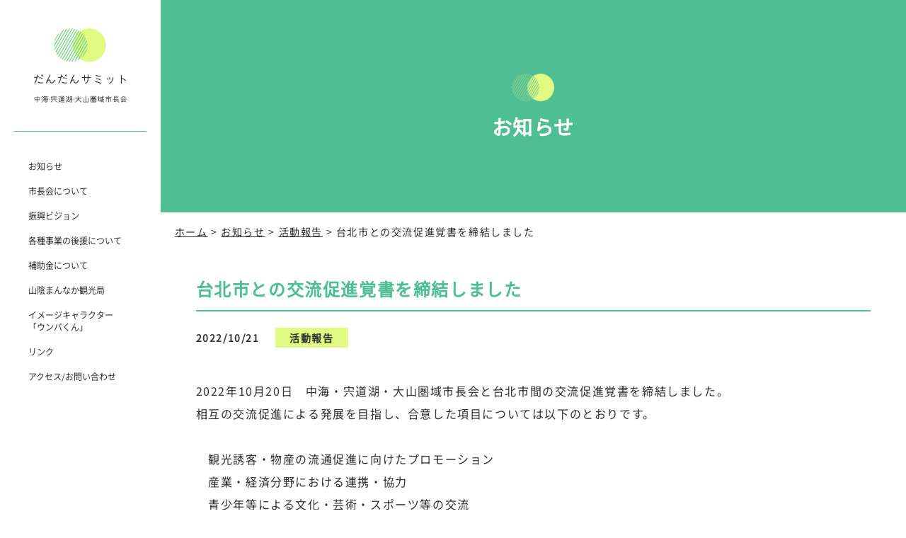

--- FILE ---
content_type: text/html; charset=UTF-8
request_url: https://www.nakaumi.jp/information/archives/49
body_size: 10979
content:
<!DOCTYPE html>
<html lang="ja">

<head>
    <meta charset="UTF-8">
    <title>台北市との交流促進覚書を締結しました｜活動報告｜お知らせ｜中海・宍道湖・大山圏域市長会</title>
    <meta name="viewport" content="width=device-width, initial-scale=1">
    <meta name="description" content="お知らせ｜"/>
    <meta name="keywords" content="中海・宍道湖・大山圏域市長会"/>

    <meta property='og:title' content='台北市との交流促進覚書を締結しました｜活動報告｜お知らせ｜中海・宍道湖・大山圏域市長会'>
    <meta property='og:url' content='https://www.nakaumi.jp/information/archives/49'>
    <meta property='og:description' content='お知らせ｜'>
    <meta property='og:site_name' content='中海・宍道湖・大山圏域市長会'>
            <meta property="og:type" content="article">
    
    <meta property="og:image" content='/theme/shichokai/img/OGP.jpg' />
    <meta property="og:locale" content="ja_JP" />
    <meta property="og:locale:alternate" content="en_US" />

    <link rel="stylesheet" type="text/css" href="/theme/shichokai/css/normalize.css" media="all" />
    <link rel="preload" as="font" type="font/woff2" href="/theme/shichokai/fonts/SourceHanSans-VF.otf.woff2" crossorigin />
    <link rel="stylesheet" type="text/css" href="/theme/shichokai/css/common.css" media="all" />
    <link rel="stylesheet" type="text/css" href="/theme/shichokai/css/sp.css" media="screen and (max-width: 768px)" />
    <link rel="stylesheet" type="text/css" href="/theme/shichokai/css/pc.css" media="print, screen and (min-width: 769px)" />
    <link rel="stylesheet" type="text/css" href="https://cdn.jsdelivr.net/npm/slick-carousel@1.8.1/slick/slick.css">
    <link rel="stylesheet" type="text/css" href="https://cdn.jsdelivr.net/npm/slick-carousel@1.8.1/slick/slick-theme.css">
    <script src="https://kit.fontawesome.com/093a0f2a91.js" crossorigin="anonymous"></script>
    <!--jQueryの読み込み-->
    <script src="https://ajax.googleapis.com/ajax/libs/jquery/3.6.0/jquery.min.js"></script>
    <script type="text/javascript" src="//cdn.jsdelivr.net/npm/slick-carousel@1.8.1/slick/slick.min.js"></script>

    
<meta name="generator" content="basercms"/><link href="https://www.nakaumi.jp/information/archives/49" rel="canonical"/><link rel="stylesheet" type="text/css" href="/blog/css/style.css"/><link rel="stylesheet" type="text/css" href="/burger_editor/css/bge_style_default.css"/><link rel="stylesheet" type="text/css" href="/theme/shichokai/css/bge_style.css"/><link rel="stylesheet" type="text/css" href="/burger_editor/css/colorbox.css"/><script type="text/javascript" src="/burger_editor/js/bge_modules/bge_functions.min.js" defer="defer"></script><script type="text/javascript" src="/burger_editor/js/bge_modules/jquery.colorbox-min.js" defer="defer"></script>    <!-- Google tag (gtag.js) -->
    <script async src="https://www.googletagmanager.com/gtag/js?id=G-EMLNM4MVNW"></script>
    <script>
    window.dataLayer = window.dataLayer || [];
    function gtag(){dataLayer.push(arguments);}
    gtag('js', new Date());

    gtag('config', 'G-EMLNM4MVNW');
    </script>
</head>

<body id="InformationArchives49" class="Information subpage">
    <div id="wrapper">

                <aside id="sidebar">
            <div class="asideInner">
                <div class="h-ttl">
                    <a href="https://www.nakaumi.jp/"><img src="/theme/shichokai/img/h-logo.png" alt="だんだんサミット"></a>
                </div>
                <nav class="h-nav">
                    <ul>
                        <li>
                            <a href="https://www.nakaumi.jp/information/">お知らせ</a>
                        </li>
                        <li>
                            <a href="https://www.nakaumi.jp/shichokai/">市長会について</a>
                        </li>
                        <li>
                            <a href="https://www.nakaumi.jp/shichokai/vision/">振興ビジョン</a>
                        </li>
                        <li>
                            <a href="https://www.nakaumi.jp/shichokai/koen">各種事業の後援について</a>
                        </li>
                        <li>
                            <a href="https://www.nakaumi.jp/shichokai/hojokin">補助金について</a>
                        </li>
                        <li>
                            <a href="https://www.sanin-mannaka.jp/" target="_blank">山陰まんなか観光局</a>
                        </li>
                        <li>
                            <a href="https://www.nakaumi.jp/shichokai/unpakun">イメージキャラクター<br>「ウンパくん」</a>
                        </li>
                        <li>
                            <a href="https://www.nakaumi.jp/link">リンク</a>
                        </li>
                        <li>
                            <a href="https://www.nakaumi.jp/access">アクセス/お問い合わせ</a>
                        </li>
                    </ul>
                </nav>
            </div>
            <div id="hamburger">
                <div>
                    <span></span>
                    <span></span>
                    <span></span>
                </div>
            </div>
        </aside>
        <div id="container">
            <main>

                
                <div class="bge-contents"><script type="text/javascript">
$(function () {
if ($("a[rel='colorbox']").colorbox) $("a[rel='colorbox']").colorbox({transition: "fade"});
});
</script>

<!-- title -->
<div class="page-ttl-bg">
    <div class="HL1img"><img src="/theme/shichokai/img/logo.png" alt="ロゴ"></div>
    <h1>お知らせ</h1>
</div>

<div class="bs-crumbs">
<a href="/">ホーム</a>&nbsp;&gt;&nbsp;<a href="/information/">お知らせ</a>&nbsp;&gt;&nbsp;<a href="/information/archives/category/diary">活動報告</a>&nbsp;&gt;&nbsp;台北市との交流促進覚書を締結しました</div>

<div class="in">

<!-- post title -->
<h2>
台北市との交流促進覚書を締結しました	</h2>
<div class="status">
<span class="date">2022/10/21</span>
<span class="category">活動報告</span>
</div>

<div class="eye-catch">
</div>

<!-- post detail -->
<div class="post">
<div id="post-detail"><div data-bgb="wysiwyg" class="bgb-wysiwyg bgb-opt--mb-large"><div data-bgt="ckeditor" data-bgt-ver="2.1.0" class="bgt-container bgt-ckeditor-container"><div class="bge-ckeditor" data-bge="ckeditor">2022年10月20日　中海・宍道湖・大山圏域市長会と台北市間の交流促進覚書を締結しました。<br>
相互の交流促進による発展を目指し、合意した項目については以下のとおりです。<br>
<br>
　観光誘客・物産の流通促進に向けたプロモーション<br>
　産業・経済分野における連携・協力<br>
　青少年等による文化・芸術・スポーツ等の交流<br>
　そのほか、相互の発展のために必要な事業の実施及び支援</div>
</div></div><div data-bgb="image3" class="bgb-image3"><div class="bgt-grid bgt-grid--first">
<div data-bgt="image" data-bgt-ver="2.24.0" class="bgt-container bgt-image-container"><div class="bgt-image" data-bge-popup="true" data-bge-empty="0" data-bge-hr="false" data-bge="popup:data-bge-popup, empty:data-bge-empty, hr:data-bge-hr">
<a class="bgt-image__link" href="/files/bgeditor/img/51__aW1nLTAwMjA4LTE-d-.jpg" data-bge="path:href">
<figure class="bgt-link__box">
<div class="bgt-box__image-container">
<img src="/files/bgeditor/img/51__aW1nLTAwMjA4LTE-d-.jpg" data-bge="path:src, srcset:srcset, alt:alt, width:width, height:height, loading:loading, decoding:decoding" class="" srcset="/files/bgeditor/img/51__aW1nLTAwMjA4LTE-d-.jpg, /files/bgeditor/img/51__aW1nLTAwMjA4LTE-d-__org.jpg 2x" alt="" width="404" height="303" loading="lazy" decoding="async">
</div>
<figcaption class="bgt-box__caption" data-bge="caption">覚書締結の写真</figcaption>
</figure>
</a>
</div>
</div></div>
<div class="bgt-grid bgt-grid">
<div data-bgt="image" data-bgt-ver="2.24.0" class="bgt-container bgt-image-container"><div class="bgt-image" data-bge-popup="true" data-bge-empty="1" data-bge-hr="false" data-bge="popup:data-bge-popup, empty:data-bge-empty, hr:data-bge-hr">
<a class="bgt-image__link" href="/files/bgeditor/bg-noimage.gif" data-bge="path:href">
<figure class="bgt-link__box">
<div class="bgt-box__image-container">
<img src="/files/bgeditor/bg-noimage.gif" data-bge="path:src, srcset:srcset, alt:alt, width:width, height:height, loading:loading, decoding:decoding" class="" srcset="" alt="" width="auto" height="auto" loading="" decoding="">
</div>
<figcaption class="bgt-box__caption" data-bge="caption"></figcaption>
</figure>
</a>
</div>
</div></div>
<div class="bgt-grid bgt-grid--last">
<div data-bgt="image" data-bgt-ver="2.24.0" class="bgt-container bgt-image-container"><div class="bgt-image" data-bge-popup="true" data-bge-empty="1" data-bge-hr="false" data-bge="popup:data-bge-popup, empty:data-bge-empty, hr:data-bge-hr">
<a class="bgt-image__link" href="/files/bgeditor/bg-noimage.gif" data-bge="path:href">
<figure class="bgt-link__box">
<div class="bgt-box__image-container">
<img src="/files/bgeditor/bg-noimage.gif" data-bge="path:src, srcset:srcset, alt:alt, width:width, height:height, loading:loading, decoding:decoding" class="" srcset="" alt="" width="auto" height="auto" loading="" decoding="">
</div>
<figcaption class="bgt-box__caption" data-bge="caption"></figcaption>
</figure>
</a>
</div>
</div></div>
</div></div>			</div>
<div class="btn_wt">
<a href="/information/">お知らせ一覧を見る</a>
</div>

</div><!-- /.in --></div>                
            </main>

            <footer>
    <div id="footer" class="in">
        <div class="f-inner">
            <div>
                <a href="https://www.nakaumi.jp/"><img src="/theme/shichokai/img/f-logo.png" alt="だんだんサミット"></a>
            </div>
            <nav>
                <ul>
                    <li>
                        <a href="https://www.nakaumi.jp/sitemap">サイトマップ</a>
                    </li>
                    <li>
                        <a href="https://www.nakaumi.jp/policy">プライバシーポリシー</a>
                    </li>
                </ul>
            </nav>
        </div>
        <p id="copyright">&copy; 2023中海・宍道湖・大山圏域市長会</p>
    </div>
</footer>
            <!--ページの上部へ戻るボタン-->
            <div id="pageTop"><a href="#"><img src="/theme/shichokai/img/pageTop.png" alt="ページ上部へ"></a></div>

        </div>
        <!--/#container-->
    </div>
    <!--/#wrapper-->
    <script type="text/javascript" src="/theme/shichokai/js/scriptCommon.js"></script>
    </body>

</html>

--- FILE ---
content_type: text/css
request_url: https://www.nakaumi.jp/theme/shichokai/css/common.css
body_size: 14317
content:
@charset "UTF-8";
@import url(//fonts.googleapis.com/earlyaccess/notosansjp.css);
@import url(//fonts.googleapis.com/earlyaccess/notosansjapanese.css);
@font-face {
  font-family: YuGothicM;
  src: local(Yu Gothic Medium);
}
@font-face {
  font-family: "Gennokaku Gothic";
  src: url("../fonts/SourceHanSans-VF.otf.woff2") format("woff2");
}
@font-face {
  font-family: "KiwiMaru";
  src: url("../fonts/KiwiMaru-Regular.ttf") format("truetype");
}
/* --------------
 reset
-------------- */
body, div, dl, dt, dd, ul, ol, li, h1, h2, h3, h4, h5, h6, pre, code, form, fieldset, legend, input, textarea, p, blockquote, th, td {
  margin: 0;
  padding: 0;
}

ol, ul {
  list-style: none;
}

caption {
  text-align: left;
}

img {
  max-width: 100% !important;
  height: auto;
  vertical-align: bottom;
}

iframe {
  max-width: 100% !important;
  border: 0;
}

/* --------------
 clearfix
-------------- */
div:after, ul:after, ol:after, dl:after,
header:after, footer:after,
nav:after, section:after, article:after {
  content: "";
  display: block;
  clear: both;
}

/* --------------
 base
-------------- */
body {
  color: #333;
  font: 16px/1.6 "Gennokaku Gothic", "ヒラギノ角ゴシック Pro", "Hiragino Kaku Gothic Pro", YuGothic, YuGothicM, 游ゴシック体, "Yu Gothic", "Noto Sans JP", "Century Gothic", メイリオ, Meiryo, "ＭＳ Ｐゴシック", "MS PGothic", sans-serif;
  letter-spacing: 0.1em;
  word-wrap: break-word;
  overflow-wrap: break-word;
}

@media all and (-ms-high-contrast: none) {
  body {
    font: 16px/1.4 "Gennokaku Gothic", "ヒラギノ角ゴシック Pro", "Hiragino Kaku Gothic Pro", "メイリオ", Meiryo, YuGothic, YuGothicM, 游ゴシック体, "Yu Gothic", "Noto Sans JP", "Century Gothic", "ＭＳ Ｐゴシック", "MS PGothic", sans-serif;
  }
}
.serif {
  font-family: "ヒラギノ明朝 ProN W3", "游明朝", YuMincho, "Hiragino Mincho ProN", "HG明朝E", "ＭＳ Ｐ明朝", "ＭＳ 明朝", serif;
}

.sans-serif {
  font-family: "Gennokaku Gothic", "ヒラギノ角ゴシック Pro", "Hiragino Kaku Gothic Pro", "Noto Sans JP", "Century Gothic", YuGothic, YuGothicM, 游ゴシック体, "Yu Gothic", YuGothic, メイリオ, Meiryo, "ＭＳ Ｐゴシック", "MS PGothic", sans-serif;
}

body * {
  box-sizing: border-box;
}

h1, h2, h3, h4, h5, h6 {
  line-height: 1.2;
  word-break: break-word !important;
}

h1 {
  font-size: 1.5em;
}

h2 {
  font-size: 1.3em;
}

h3 {
  font-size: 1.1em;
}

h4 {
  font-size: 1em;
}

h5 {
  font-size: 1em;
}

h6 {
  font-size: 1em;
}

/* link */
a {
  color: #333;
  text-decoration: none;
}

a:not([tabindex="-1"]):hover {
  color: #333;
}

a:hover img {
  -moz-opacity: 0.7;
  opacity: 0.7;
}

/* --------------
 modules css
-------------- */
/* ---------- font weight */
.thin {
  font-weight: 100 !important;
}

.demilight {
  font-weight: 300 !important;
}

.normal {
  font-weight: 400 !important;
}

.medium {
  font-weight: 500 !important;
}

.bold {
  font-weight: 700 !important;
}

.black {
  font-weight: 900 !important;
}

/* ---------- align */
.alc {
  text-align: center !important;
}

.alr {
  text-align: right !important;
}

.all {
  text-align: left !important;
}

.alt {
  vertical-align: top !important;
}

.alb {
  text-align: bottom !important;
}

/* ---------- float */
.noFloat {
  float: none !important;
}

/* ---------- Cancele */
.both {
  clear: both;
}

/* ---------- margin,padding */
.mb0 {
  margin-bottom: 0px !important;
}

.mb3 {
  margin-bottom: 3px !important;
}

.mb5 {
  margin-bottom: 5px !important;
}

.mb10 {
  margin-bottom: 10px !important;
}

.mb15 {
  margin-bottom: 15px !important;
}

.mb20 {
  margin-bottom: 20px !important;
}

.mb25 {
  margin-bottom: 25px !important;
}

.mb30 {
  margin-bottom: 30px !important;
}

.mb35 {
  margin-bottom: 35px !important;
}

.mb40 {
  margin-bottom: 40px !important;
}

.mb45 {
  margin-bottom: 45px !important;
}

.mb50 {
  margin-bottom: 50px !important;
}

.mb55 {
  margin-bottom: 55px !important;
}

.mb60 {
  margin-bottom: 60px !important;
}

.mb70 {
  margin-bottom: 70px !important;
}

.mb80 {
  margin-bottom: 80px !important;
}

.mb90 {
  margin-bottom: 90px !important;
}

.mb100 {
  margin-bottom: 100px !important;
}

.ml0 {
  margin-left: 0px !important;
}

.ml5 {
  margin-left: 5px !important;
}

.ml10 {
  margin-left: 10px !important;
}

.ml20 {
  margin-left: 20px !important;
}

.ml30 {
  margin-left: 30px !important;
}

.mr0 {
  margin-right: 0px !important;
}

.mr5 {
  margin-right: 5px !important;
}

.mr10 {
  margin-right: 10px !important;
}

.mr20 {
  margin-right: 20px !important;
}

.mr30 {
  margin-right: 30px !important;
}

.mt0 {
  margin-top: 0px !important;
}

.mt3 {
  margin-top: 3px !important;
}

.mt5 {
  margin-top: 5px !important;
}

.mt10 {
  margin-top: 10px !important;
}

.mt15 {
  margin-top: 15px !important;
}

.mt20 {
  margin-top: 20px !important;
}

.mt30 {
  margin-top: 30px !important;
}

.mt50 {
  margin-top: 50px !important;
}

.pb0 {
  padding-bottom: 0px !important;
}

.pb3 {
  padding-bottom: 3px !important;
}

.pb5 {
  padding-bottom: 5px !important;
}

.pb10 {
  padding-bottom: 10px !important;
}

.pb20 {
  padding-bottom: 20px !important;
}

.pb30 {
  padding-bottom: 30px !important;
}

.pt0 {
  padding-top: 0px !important;
}

.pt3 {
  padding-top: 3px !important;
}

.pt5 {
  padding-top: 5px !important;
}

.pt10 {
  padding-top: 10px !important;
}

.pt15 {
  padding-top: 15px !important;
}

.pt20 {
  padding-top: 20px !important;
}

.pt30 {
  padding-top: 30px !important;
}

.pl0 {
  padding-left: 0px !important;
}

.pl3 {
  padding-left: 3px !important;
}

.pl5 {
  padding-left: 5px !important;
}

.pl10 {
  padding-left: 10px !important;
}

.pl20 {
  padding-left: 20px !important;
}

.pr0 {
  padding-right: 0px !important;
}

.pr3 {
  padding-right: 3px !important;
}

.pr5 {
  padding-right: 5px !important;
}

.pr10 {
  padding-right: 10px !important;
}

.pr20 {
  padding-right: 20px !important;
}

/* ----- text */
.clRed {
  color: #cc2525;
}

.clBlue {
  color: #5F67AE;
}

/* ----- text 縦書き */
.taketori-col {
  height: auto !important;
  padding-bottom: 0 !important;
}

/* ----- list */
.ulDisc {
  margin-left: 22px;
  line-height: 1.4;
  list-style: outside disc;
}

li.discNone {
  list-style: none !important;
  margin-bottom: 0 !important;
}

.olDecimal {
  margin-left: 22px;
  list-style: outside decimal;
}

.ulDisc li, .olDecimal li {
  margin-bottom: 10px;
}

/* ----- decoration (button, etc...) */
/* ----- button */
.btn_wt {
  text-align: center;
}
.btn_wt a {
  display: inline-block;
  background-color: #fff;
  color: #333;
  border: solid 2px #333;
  border-radius: 50vh;
  position: relative;
  font-weight: bold;
}
.btn_wt a::after {
  content: url(../img/arrow_btn_wt.png);
  position: absolute;
  top: 50%;
  right: 30px;
  transform: translateY(-50%);
}
.btn_wt a:hover {
  color: #fff !important;
  text-decoration: none !important;
}

.btn_gr {
  text-align: center;
}
.btn_gr a {
  display: inline-block;
  background-color: #50BE94;
  color: #fff;
  border-radius: 50vh;
  position: relative;
  font-weight: bold;
}
.btn_gr a::after {
  content: url(../img/arrow_btn_gr.png);
  position: absolute;
  top: 50%;
  transform: translateY(-50%);
}
.btn_gr a:hover {
  color: #FFF;
}

/* ----- img */
.ofi {
  -o-object-fit: cover;
     object-fit: cover;
  font-family: "object-fit: cover;";
}

.ofi-contain {
  -o-object-fit: contain;
     object-fit: contain;
  font-family: "object-fit: contain;";
}

/* ----- imgBox */
.imgBox {
  position: relative;
  width: 100%;
  overflow: hidden;
}

.imgBox img {
  width: 100%;
  height: 100%;
  position: absolute;
  top: 50%;
  left: 50%;
  transform: translate(-50%, -50%);
}

/* ----- font */
/* ----- fadein */
.fadein {
  opacity: 0.1;
  transform: translate(0, 120px);
  transition: all 800ms;
}

/* 画面内に入った状態 */
.fadein.scrollin {
  opacity: 1;
  transform: translate(0, 0);
}

/* ----- coming soon用（後、削除） */
a.eventNone {
  pointer-events: none !important;
}

/* ----- 改行 new line */
.nl {
  display: inline-block;
}

/* ----- background color */
.bgGray {
  background-color: #FAF9ED;
}

/* --------------
 common
-------------- */
/* =header
-------------------------------------------------------------- **/
/* =globalNav
---------------------------------------------------- */
/* =container
-------------------------------------------------------------- **/
#container {
  position: relative;
}

/* =mainvisual
---------------------------------------------------- */
#mv {
  position: relative;
}
#mv .mvImgs li img {
  -o-object-fit: cover;
     object-fit: cover;
  border-radius: 0 0 0 50px;
}
#mv .mvTxt {
  position: absolute;
  top: 50%;
  transform: translateY(-50%);
}

/* =breadcrumb
---------------------------------------------------- */
.bs-crumbs a {
  text-decoration: underline;
  color: #333 !important;
}
.bs-crumbs a:hover {
  text-decoration: none;
}

/* =headline / titles
---------------------------------------------------- */
#Home h2 {
  text-align: center;
  font-family: "KiwiMaru", sans-serif;
  font-weight: 400;
  letter-spacing: 0.1em;
}

.HL2 {
  text-align: center;
}

.subpage .page-ttl-bg {
  background-color: #FAF9ED;
  display: flex;
  flex-direction: column;
  justify-content: center;
  align-items: center;
}
.subpage .page-ttl-bg h1 {
  font-weight: bold;
  color: #50BE94;
}
.subpage h2 {
  font-weight: bold;
  font-size: 24px;
  margin-top: 56px;
  margin-bottom: 26px;
  color: #50BE94;
  border-bottom: solid 2px #50BE94;
  padding-bottom: 16px;
}

/* =sidebar
---------------------------------------------------- */
/* =aside
------------------------------------------ */
#sidebar .asideInner .h-nav {
  letter-spacing: normal;
}

/* =footer
-------------------------------------------------------------- **/
footer {
  background-color: #FAFAFA;
}
footer #footer .f-inner nav {
  font-weight: bold;
}
footer #footer .f-inner nav a:hover {
  text-decoration: underline;
}

/* =copyright
---------------------------------------------------- */
#copyright {
  color: #7E7E7E;
  text-align: right;
}

/* =pageTop
---------------------------------------------------- */
#pageTop {
  display: block;
  position: fixed;
  z-index: 6;
}

#pageTop a {
  display: block;
  background-color: #fff;
  box-shadow: 0 0 10px rgba(52, 52, 52, 0.16);
  position: relative;
  border-radius: 20px 0 0 0;
}
#pageTop a img {
  position: absolute;
  top: 50%;
  left: 50%;
  transform: translate(-50%, -50%);
}
#pageTop a:hover img {
  opacity: 1;
}

/* --------------
 home contents
-------------- */
/* =top
---------------------------------------------------- */
/* = news tab */
.tab-cont {
  color: #333;
}
.tab-cont .tab-list-cont {
  background-color: #FAF9ED;
}

.tab-list-cont .tab-list {
  display: flex;
}

.tab-list-cont .tab-list .tab {
  margin-right: 5px;
  background-color: #EFEFEF;
  padding: 0.5em 0.8em;
  cursor: pointer;
  border-radius: 5px 5px 0 0;
  font-weight: bold;
}
.tab-list-cont .tab-list .tab a:hover {
  text-decoration: none;
}

.tab-list-cont .tab-list .tab.tabIsActive {
  background-color: #DEF883;
}

.cont-list-box .tab-content {
  display: none;
}

.cont-list-box .tab-content.contentIsActive,
.InformationArchives .cont-list .tab-content {
  display: block;
  background-color: #fff;
}

.cont-list-box .cont-list li .post-list li {
  position: relative;
  border-bottom: solid 1px #E0E0E0;
}
.cont-list-box .cont-list li .post-list li::after {
  content: url(../img/arrow_news.png);
  position: absolute;
  top: 50%;
  right: 10px;
  transform: translateY(-50%);
}
.cont-list-box .cont-list li .post-list li .listInner {
  display: flex;
  align-items: center;
}
.cont-list-box .cont-list li .post-list li .listInner .date {
  font-weight: bold;
}
.cont-list-box .cont-list li .post-list li .listInner .category {
  background-color: #E0FA82;
  padding: 4px 20px;
  font-weight: bold;
}
.cont-list-box .cont-list li .post-list li .listInner .title a:hover {
  opacity: 0.7;
}

#Home #application .btnBox ul li a {
  background-color: #fff;
  border: solid 2px #DEF883;
  position: relative;
  font-family: "KiwiMaru", sans-serif;
}
#Home #application .btnBox ul li a .btnImg {
  background-color: #FAF9ED;
  display: inline-block;
  position: relative;
}
#Home #application .btnBox ul li a .btnImg img {
  position: absolute;
  top: 50%;
  left: 50%;
  transform: translate(-50%, -50%);
}

/* --------------
 subpages contents
-------------- */
/* =page
---------------------------------------------------- */
/* =common*/
/* =information */
.subpage.Information .page-ttl-bg {
  background-color: #50BE94;
}
.subpage.Information .page-ttl-bg h1 {
  color: #fff;
}
.subpage.Information#InformationIndex main {
  background-color: #FAF9ED;
}
.subpage.Information#InformationIndex main .in {
  background-color: #FAF9ED;
}
.subpage.Information .InformationArchives {
  background-color: #FAF9ED;
}
.subpage.Information .InformationArchives .in {
  background-color: #FAF9ED;
}
.subpage.Information .status {
  font-weight: bold;
  margin-bottom: 48px;
}
.subpage.Information .status .category {
  background-color: #E0FA82;
  padding: 4px 20px;
  font-weight: bold;
}

/* =pagenation */
.pagenation .pageInner {
  position: relative;
  display: inline-block;
  left: 50%;
  transform: translateX(-50%);
}
.pagenation .pageInner .pageBtn {
  cursor: pointer;
  position: absolute;
  top: 50%;
  transform: translateY(-50%);
  border: none;
  background-color: inherit;
}
.pagenation .pageInner .pageBtn#prevButton {
  left: 0;
}
.pagenation .pageInner .pageBtn#nextButton {
  right: 0;
}
.pagenation .pageInner #pagesNumList {
  display: flex;
  flex-wrap: wrap;
  justify-content: center;
  margin: 0 20px;
  padding: 0 30px;
}
.pagenation .pageInner #pagesNumList li {
  cursor: pointer;
  font-weight: bold;
  font-size: 14px;
  width: 36px;
  height: 36px;
  margin: 5px 10px 5px 0;
  border: solid 2px #333;
  border-radius: 50%;
  background-color: #fff;
  display: flex;
  justify-content: center;
  align-items: center;
}
.pagenation .pageInner #pagesNumList li.current {
  cursor: auto;
  color: #fff;
  background-color: #333;
}
.pagenation .pageInner #pagesNumList li:last-child {
  margin-right: 0;
}/*# sourceMappingURL=common.css.map */

--- FILE ---
content_type: text/css
request_url: https://www.nakaumi.jp/theme/shichokai/css/pc.css
body_size: 11405
content:
@charset "UTF-8";
/* --------------
 reset
-------------- */
input[type=submit]:not(:disabled),
label {
  cursor: pointer;
}

/* --------------
 base
-------------- */
.ifsp {
  display: none;
}

/* --------------
 modules css
-------------- */
/* ---------- font size */
.fs05 {
  font-size: 0.5em;
}

.fs06 {
  font-size: 0.6em;
}

.fs07 {
  font-size: 0.7em;
}

.fs08 {
  font-size: 0.8em;
}

.fs09 {
  font-size: 0.9em;
}

.fs10 {
  font-size: 1em;
}

.fs11 {
  font-size: 1.1em;
}

.fs12 {
  font-size: 1.2em;
}

.fs13 {
  font-size: 1.3em;
}

.fs14 {
  font-size: 1.4em;
}

.fs15 {
  font-size: 1.5em;
}

.fs16 {
  font-size: 1.6em;
}

.fs17 {
  font-size: 1.7em;
}

.fs18 {
  font-size: 1.8em;
}

.fs19 {
  font-size: 1.9em;
}

.fs20 {
  font-size: 2em;
}

.fs21 {
  font-size: 2.1em;
}

.fs22 {
  font-size: 2.2em;
}

.fs23 {
  font-size: 2.3em;
}

.fs24 {
  font-size: 2.4em;
}

.fs25 {
  font-size: 2.5em;
}

.fs30 {
  font-size: 3em;
}

/* ---------- 下層fontsize */
/* ---------- float */
.fll {
  float: left;
}

.flr {
  float: right;
}

.flc {
  margin-left: auto;
  margin-right: auto;
}

/* ---------- width */
.wd5 {
  width: 5% !important;
}

.wd10 {
  width: 10% !important;
}

.wd15 {
  width: 15% !important;
}

.wd20 {
  width: 20% !important;
}

.wd25 {
  width: 25% !important;
}

.wd30 {
  width: 30% !important;
}

.wd35 {
  width: 35% !important;
}

.wd40 {
  width: 40% !important;
}

.wd45 {
  width: 45% !important;
}

.wd48 {
  width: 48% !important;
}

.wd49 {
  width: 49% !important;
}

.wd50 {
  width: 50% !important;
}

.wd55 {
  width: 55% !important;
}

.wd60 {
  width: 60% !important;
}

.wd65 {
  width: 65% !important;
}

.wd70 {
  width: 70% !important;
}

.wd75 {
  width: 75% !important;
}

.wd80 {
  width: 80% !important;
}

.wd85 {
  width: 85% !important;
}

.wd90 {
  width: 90% !important;
}

.wd95 {
  width: 95% !important;
}

.wd100 {
  width: 100% !important;
}

/* ---------- margin,padding */
.mb35 {
  margin-bottom: 35px !important;
}

.mb40 {
  margin-bottom: 40px !important;
}

.mb45 {
  margin-bottom: 45px !important;
}

.mb50 {
  margin-bottom: 50px !important;
}

.mb55 {
  margin-bottom: 55px !important;
}

.mb60 {
  margin-bottom: 60px !important;
}

.mb70 {
  margin-bottom: 70px !important;
}

.mb80 {
  margin-bottom: 80px !important;
}

.mb90 {
  margin-bottom: 90px !important;
}

.mb100 {
  margin-bottom: 100px !important;
}

.mt35 {
  margin-top: 35px !important;
}

.mt40 {
  margin-top: 40px !important;
}

.mt45 {
  margin-top: 45px !important;
}

.mt50 {
  margin-top: 50px !important;
}

.mt55 {
  margin-top: 55px !important;
}

.mt60 {
  margin-top: 60px !important;
}

.mt70 {
  margin-top: 70px !important;
}

.mt80 {
  margin-top: 80px !important;
}

.mt90 {
  margin-top: 90px !important;
}

.mt100 {
  margin-top: 100px !important;
}

/* ----- images */
.imgL {
  float: left;
  margin-right: 10px;
  margin-bottom: 10px;
}

.imgR {
  float: right;
  margin-left: 10px;
  margin-bottom: 10px;
}

/* ----- imgbox */
.imgBox {
  height: 280px; /*exp適宜*/
}

.imgBox img {
  width: 100%;
  height: 100%;
}

/* ----- base width */
html,
body {
  width: 100%;
  min-width: 768px;
}

#container {
  width: 82.2916666667%;
  margin: 0 0 0 auto;
}

.in {
  width: 100%;
  max-width: 1100px;
  margin: 0 auto;
}

#wrapper {
  position: relative;
}

/* ---------- align */
.alcPC {
  text-align: center !important;
}

.alrPC {
  text-align: right !important;
}

.allPC {
  text-align: left !important;
}

/* ----- button */
.btn_wt a {
  width: 400px;
  line-height: 56px;
}
.btn_wt a:hover {
  color: #fff;
  background-color: #333;
}
.btn_wt a:hover::after {
  content: url(../img/arrow_btn_bl.png);
}

.btn_gr a {
  width: 520px;
  padding: calc((70px - 1.6em) / 2) 0;
}
.btn_gr a::after {
  height: 26px;
  right: 30px;
}
.btn_gr a:hover {
  background-color: #23b18a;
}

/* ----- text 縦書き */
.vertical {
  writing-mode: vertical-rl;
  display: inline-block;
}

/* ----- button */
/* --------------
 common
-------------- */
/* =header
-------------------------------------------------------------- **/
/* =sidebar
---------------------------------------------------- */
#sidebar {
  position: fixed;
  top: 0;
  left: 0;
  width: 17.7083333333%;
}
#sidebar #hamburger {
  display: none;
}

/* =globalNav
---------------------------------------------------- */
/* =container
-------------------------------------------------------------- **/
.clm2,
.clm3,
.clm4,
.clm5,
.clm6,
.clm1-2 {
  display: flex;
  flex-flow: row wrap;
  align-items: stretch;
  margin-left: -30px;
}
.clm2::after,
.clm3::after,
.clm4::after,
.clm5::after,
.clm6::after,
.clm1-2::after {
  content: none;
}

.clm2 > * {
  width: calc(50% - 30px);
}

*::-ms-backdrop,
.clm2 > * {
  width: calc(50% - 30px); /* IE11 */
}

.clm3 > * {
  width: calc(33.3333333333% - 30px);
}

*::-ms-backdrop,
.clm3 > * {
  width: calc(33.33% - 30px); /* IE11 */
}

.clm4 > * {
  width: calc(25% - 30px);
}

*::-ms-backdrop,
.clm4 > * {
  width: calc(25% - 30px); /* IE11 */
}

.clm5 > * {
  width: calc(20% - 30px);
}

*::-ms-backdrop,
.clm5 > * {
  width: calc(20% - 30px); /* IE11 */
}

.clm6 > * {
  width: calc(16.6666666667% - 30px);
}

*::-ms-backdrop,
.clm6 > * {
  width: calc(16.66% - 30px); /* IE11 */
}

.clm1-2 > *:nth-child(odd) {
  width: calc(33.3333333333% - 30px);
}

*::-ms-backdrop,
.clm1-2 > *:nth-child(odd) {
  width: calc(33.33% - 30px); /* IE11 */
}

.clm1-2 > *:nth-child(even) {
  width: calc(66.6666666667% - 30px);
}

*::-ms-backdrop,
.clm1-2 > *:nth-child(even) {
  width: calc(66.66% - 30px); /* IE11 */
}

.clm2 > *,
.clm3 > *,
.clm4 > *,
.clm5 > *,
.clm6 > *,
.clm1-2 > * {
  margin-left: 30px;
}

.clm2 > * > a,
.clm3 > * > a,
.clm4 > * > a,
.clm5 > * > a,
.clm6 > * > a,
.clm1-2 > * > a {
  position: relative;
  display: block;
  /*height: 100%;*/
}

/* =firstview
---------------------------------------------------- */
#mv .mvImgs li img {
  width: 100%;
  height: 92.5925925926vh;
}
#mv .mvTxt {
  left: 140px;
}

/* =breadcrumb
---------------------------------------------------- */
.bs-crumbs {
  font-size: 14px;
  margin: 16px 0 50px 20px;
}

/* =headline / titles
---------------------------------------------------- */
h2 {
  font-size: 40px;
  margin-bottom: 40px;
}

.HL2 .logo {
  margin-bottom: 26px;
}

.subpage .page-ttl-bg {
  height: 300px;
}
.subpage .page-ttl-bg .HL1img {
  margin-bottom: 20px;
}
.subpage .page-ttl-bg .HL1img img {
  width: 60px;
}
.subpage .page-ttl-bg h1 {
  font-size: 28px;
}

/* =sidebar
---------------------------------------------------- */
/* =aside
------------------------------------------ */
#sidebar .asideInner {
  padding: min(60px, 5.5555555556vh) min(30px, 1.5625vw) 0;
}
#sidebar .asideInner .h-ttl {
  text-align: center;
  margin-bottom: min(57px, 5.2777777778vh);
  padding: 0 26px;
}
#sidebar .asideInner nav {
  padding: min(60px, 5.5555555556vh) min(30px, 1.5625vw) 0;
  border-top: solid 1px #50be94;
  font-size: min(0.9375vw, 18px);
}
#sidebar .asideInner nav ul li {
  margin-bottom: clamp(1.5em, (100vh - 350px - 260px) / 9, 40px);
  line-height: 1.45;
}
#sidebar .asideInner nav ul li a {
  position: relative;
}
#sidebar .asideInner nav ul li a:hover::before {
  content: "";
  width: 14px;
  height: 14px;
  display: block;
  border-radius: 100%;
  background-color: #e0fa82;
  position: absolute;
  top: 0.75em;
  left: -26px;
  transform: translateY(-50%);
}

/* =footer
-------------------------------------------------------------- **/
footer {
  padding: 109px 1% 40px;
}
footer #footer .f-inner {
  display: flex;
  justify-content: space-between;
  align-items: flex-start;
}
footer #footer .f-inner::after {
  content: none;
}
footer #footer .f-inner nav ul li {
  margin-bottom: 30px;
  font-size: 16px;
}

/* =copyright
---------------------------------------------------- */
#copyright {
  font-size: 14px;
}

/* =pageTop
-------------------------------------------------------------- **/
#pageTop {
  bottom: 0px;
  right: 0px;
}

#pageTop a {
  width: 110px;
  height: 126px;
}
#pageTop a img {
  width: 80px;
}
#pageTop a:hover {
  background-color: #faf9ed;
}

/* --------------
 home contents
-------------- */
/* =top
---------------------------------------------------- */
#Home section {
  padding: 100px 0;
}
#Home section .txt {
  line-height: 2;
}
#Home #introduction .txt {
  margin-bottom: 56px;
}
#Home #vision .txt {
  margin-bottom: 44px;
}
#Home #vision .img {
  margin-bottom: 60px;
}
#Home #vision .btn_gr {
  margin-bottom: 80px;
}
#Home #mannaka .txt {
  margin-bottom: 60px;
}
#Home #mannaka .imgs {
  text-align: center;
}
#Home #mannaka .imgs div:first-child {
  margin-bottom: 50px;
}
#Home #application .txt {
  margin-bottom: 62px;
}
#Home #application .btnBox ul li:not(:last-child) {
  margin-bottom: 40px;
}
#Home #application .btnBox ul li a {
  display: flex;
  align-items: center;
  padding: 30px;
}
#Home #application .btnBox ul li a::after {
  content: url(../img/arrow_btn_yl.png);
  position: absolute;
  top: 50%;
  right: 50px;
  transform: translateY(-50%);
}
#Home #application .btnBox ul li a .btnImg {
  width: 200px;
  height: 124px;
  margin-right: 120px;
}
#Home #application .btnBox ul li a .btnTxt {
  font-size: 28px;
}
#Home #application .btnBox ul li a:hover {
  background-color: #def883;
  text-decoration: none;
}
#Home #application .btnBox ul li a:hover::after {
  content: url(../img/arrow_btn_yl_hv.png);
}

.tab-cont {
  margin-bottom: 50px;
}
.tab-cont .tab-list-cont .tab-list .tab {
  width: 160px;
  text-align: center;
  font-size: 18px;
}
.tab-cont .cont-list-box .cont-list .tab-content {
  padding: 40px 50px;
}
.tab-cont .cont-list-box .cont-list .tab-content .post-list li {
  font-size: 14px;
  padding: 22.5px 0;
}
.tab-cont .cont-list-box .cont-list .tab-content .post-list li:first-child {
  padding-top: 0;
}
.tab-cont .cont-list-box .cont-list .tab-content .post-list li:first-child::after {
  padding-bottom: 22.5px;
}
.tab-cont .cont-list-box .cont-list .tab-content .post-list li .listInner {
  padding-right: 25px;
}
.tab-cont .cont-list-box .cont-list .tab-content .post-list li .listInner .date {
  margin-right: 43px;
  width: 124px;
}
.tab-cont .cont-list-box .cont-list .tab-content .post-list li .listInner .category {
  margin-right: 27px;
  width: 103px;
}
.tab-cont .cont-list-box .cont-list .tab-content .post-list li .listInner .title {
  font-size: 16px;
  width: calc(100% - 43px - 124px - 27px - 103px);
}

/* --------------
 subpages contents
-------------- */
/* =page
---------------------------------------------------- */
/* =common*/
.subpage main .in {
  background-color: #fff;
  margin: 0 auto;
  padding: 0px 50px 100px;
  min-height: calc(100vh - 300px - 16px - 23px - 50px - 392px);
}
.subpage main .contents2clm {
  display: flex;
  flex-wrap: wrap;
  justify-content: space-between;
}
.subpage main .contents2clm::after {
  content: "";
  display: block;
  width: 48%;
  height: 0;
}

/* =information */
.subpage.Information#InformationIndex main .in {
  padding: 0 0 120px;
}
.subpage.Information .InformationArchives .in {
  padding: 0 0 120px;
}
.subpage.Information .status {
  font-size: 14px;
}
.subpage.Information .status .date {
  margin-right: 18px;
}

.pagenation .pageInner #pagesNumList li:not(.current):hover {
  border-color: #e0e0e0;
  background-color: #e0e0e0;
  color: #333;
}/*# sourceMappingURL=pc.css.map */

--- FILE ---
content_type: text/css; charset=UTF-8
request_url: https://www.nakaumi.jp/blog/css/style.css
body_size: 2084
content:
@charset "UTF-8";
/**
 * ブログ
 *
 * baserCMS :  Based Website Development Project <https://basercms.net>
 * Copyright (c) baserCMS Users Community <https://basercms.net/community/>
 *
 * @copyright       Copyright (c) baserCMS Users Community
 * @link			https://basercms.net baserCMS Project
 * @package         Blog.View
 * @since           baserCMS v 0.1.0
 * @license         https://basercms.net/license/index.html
 */

/* blog-description
---------------------------------------------------*/
.blog-description {
	margin-bottom:30px;
}
/* post
---------------------------------------------------*/
.post {
	margin-bottom:30px;
}
.post-body,
#post-detail {
	margin-bottom:30px;
	line-height:2em;
}
.more {
	text-align:right;
	margin:20px 10px 40px 10px;
}
/* meta
---------------------------------------------------*/
.meta {
	background-color:#F3F3F3;
	color:#999999;
	font-size:0.85em;
	padding-bottom:5px;
	padding-right:10px;
	padding-top:5px;
	text-align:right;
}
/* tag
---------------------------------------------------*/
.tag {
	color:#999999;
	font-size:0.85em;
	padding-bottom:5px;
	padding-right:10px;
	padding-top:5px;
	text-align: right;
}
/* calendar
----------------------------------------------- */
.widget-blog-calendar table {
	margin-left:15px;
}
.widget-blog-calendar th {
	border-bottom:1px solid #e2e2e2;
}
.widget-blog-calendar th,
.widget-blog-calendar td {
	padding:2px 3px;
	font-size:12px;
	text-align: center;
}
.widget-blog-calendar .sunday {
	color:#ff6633;
}
.widget-blog-calendar .saturday {
	color:#3366FF;
}
.widget-blog-calendar .today {
	background-color:#e2e2e2;
}

/* BlogComment
----------------------------------------------- */
#BlogComment {
	margin-top:30px;
	padding:0;
}
#BlogCommentList {
	padding:0 0 30px 0;
}
#BlogCommentAddForm {
	padding:10px 20px;
}
#BlogCommentList .comment {
	padding-bottom: 15px;
	border-bottom:1px dashed #CCCCCC;
	margin:15px 0;
}

/* post-navi
----------------------------------------------- */
.post-navi {
	text-align:center;
	margin: 30px 0 30px;
}
.post-navi a {
	color: #333;
}


--- FILE ---
content_type: text/css
request_url: https://www.nakaumi.jp/theme/shichokai/css/bge_style.css
body_size: 25755
content:
@charset "UTF-8";
/*!
 *
 * BurgerEditor StyleSheet Style Sample v2.21.0
 *
 */
.bgb-title:first-child h2 {
  margin-top: 0;
}

[data-bgb] h2 {
  font-weight: bold;
  font-size: 24px;
  margin-top: 56px;
  margin-bottom: 26px;
  color: #50BE94;
  border-bottom: solid 2px #50BE94;
  padding-bottom: 16px;
}
@media screen and (max-width: 768px) {
  [data-bgb] h2 {
    font-size: 22px;
  }
}
[data-bgb] h3 {
  font-weight: bold;
  font-size: 22px;
  margin-top: 50px;
  margin-bottom: 20px;
  position: relative;
  padding-left: 35px;
}
[data-bgb] h3::before {
  content: "";
  display: block;
  width: 20px;
  height: 20px;
  border-radius: 100%;
  position: absolute;
  top: 6px;
  left: 0;
  background-color: #50BE94;
}
@media screen and (max-width: 768px) {
  [data-bgb] h3 {
    margin-bottom: 17px;
  }
  [data-bgb] h3::before {
    width: 18px;
    height: 18px;
  }
}
[data-bgb] h4 {
  font-weight: bold;
  font-size: 20px;
  margin-top: 60px;
  margin-bottom: 14px;
  padding: 8px 15px 7px;
  background-color: #50BE94;
  color: #fff;
}
@media screen and (max-width: 768px) {
  [data-bgb] h4 {
    margin-bottom: 16px;
    padding: 7px 12px 5px;
  }
}
[data-bgb] h5 {
  font-weight: bold;
  font-size: 20px;
  margin-top: 48px;
  margin-bottom: 14px;
  padding-left: 15px;
  border-left: solid 6px #50BE94;
}
@media screen and (max-width: 768px) {
  [data-bgb] h5 {
    margin-top: 60px;
  }
}
[data-bgb] h6 {
  font-weight: bold;
  font-size: 18px;
  margin-top: 44px;
  margin-bottom: 16px;
  background: linear-gradient(transparent 60%, #E0FA82 60%);
  display: inline-block;
}
@media screen and (max-width: 768px) {
  [data-bgb] h6 {
    margin-top: 60px;
    margin-bottom: 19px;
  }
}
[data-bgb] p {
  /* スタイル */
  line-height: 2;
}
[data-bgb] p:first-child {
  /* ブロックの最初の場合は余白を詰める */
  margin-top: 0;
}
[data-bgb] li {
  /* スタイル */
  list-style: inherit;
  line-height: 2;
  /* 回り込み防止 */
}
[data-bgb] li:first-child {
  /* ブロックの最初の場合は余白を詰める */
  margin-top: 0;
}
[data-bgb] ul {
  /* スタイル */
  margin: 1em 0;
}
[data-bgb] ul:first-child {
  /* ブロックの最初の場合は余白を詰める */
  margin-top: 0;
}
[data-bgb] ul ul {
  /* 箇条書きリストの内箇条書きリスト */
  margin: 0 0 0 1.8em;
}
[data-bgb] ul ul:first-child {
  /* ブロックの最初の場合は余白を詰める */
  margin-top: 0;
}
[data-bgb] ul li {
  /* 箇条書きリストアイテム */
  list-style-position: outside;
  list-style-type: disc;
  margin: 0 0 0.2em 1.5em;
}
[data-bgb] ol {
  /* スタイル */
  margin: 1em 0;
  line-height: 2;
  list-style-type: decimal;
}
[data-bgb] ol:first-child {
  /* ブロックの最初の場合は余白を詰める */
  margin-top: 0;
}
[data-bgb] ol ol {
  /* 番号順リスト内の番号順リスト */
  margin: 0 0 0 2em;
  list-style-type: decimal;
}
[data-bgb] ol ol:first-child {
  /* ブロックの最初の場合は余白を詰める */
  margin-top: 0;
}
[data-bgb] ol li {
  margin: 0 0 0.2em 1.5em;
  /* 番号順リストアイテム */
  list-style-position: outside;
}
[data-bgb] blockquote {
  position: relative;
  margin: 1em 0;
  padding: 1px 2.5em;
  border-radius: 5px;
  background: none;
  border: 2px solid #ccc;
  /* 回り込み防止 */
  overflow: hidden;
  color: #888;
  font-size: 0.9em;
}
[data-bgb] blockquote:first-child {
  /* ブロックの最初の場合は余白を詰める */
  margin-top: 0;
}
[data-bgb] blockquote::before {
  /* 引用 */
  content: "“";
  display: block;
  font-family: serif;
  position: absolute;
  top: 0.3em;
  left: 0.25em;
  z-index: 0;
  color: #ccc;
  font-size: 3em;
}
[data-bgb] blockquote::after {
  /* 引用 */
  content: "”";
  display: block;
  font-family: serif;
  position: absolute;
  bottom: -0.3em;
  right: 0.25em;
  z-index: 0;
  color: #ccc;
  font-size: 3em;
}
[data-bgb] table {
  table-layout: fixed;
  width: 100%;
  border-collapse: collapse;
  border-spacing: 0;
  border: none;
  margin: 1em 0;
}
@media screen and (max-width: 768px) {
  [data-bgb] table {
    /* テーブル */
    width: 100%;
    display: block;
  }
}
[data-bgb] table:first-child {
  /* ブロックの最初の場合は余白を詰める */
  margin-top: 0;
}
[data-bgb] table caption {
  /* テーブルキャプション */
  font-weight: bold;
  text-align: left;
}
@media screen and (max-width: 768px) {
  [data-bgb] table caption {
    display: block;
  }
}
@media screen and (max-width: 768px) {
  [data-bgb] table tbody,
  [data-bgb] table tfoot {
    display: block;
  }
}
[data-bgb] table tr {
  /* テーブル行 */
}
@media screen and (max-width: 768px) {
  [data-bgb] table tr {
    display: block;
    margin-top: -1px;
  }
}
[data-bgb] table tr:nth-child(odd) td {
  /* 奇数行 */
  background: #fff;
}
[data-bgb] table tr:nth-child(even) td {
  /* 偶数行 */
  background: #fafafa;
}
[data-bgb] table tr th,
[data-bgb] table tr td {
  /* テーブルセル共通 */
  text-align: left;
  padding: 0.5em;
  border: 1px solid #ccc;
}
@media screen and (max-width: 768px) {
  [data-bgb] table tr th,
  [data-bgb] table tr td {
    width: auto;
    display: block;
  }
}
[data-bgb] table tr th {
  /* テーブル見出しセル */
  font-weight: bold;
  background: #eee;
}
@media screen and (max-width: 768px) {
  [data-bgb] table tr th {
    border-bottom: none;
  }
}
[data-bgb] table tr td {
  /* テーブル通常セル */
  font-weight: normal;
}
[data-bgb] strong {
  /* 太字 */
  font-weight: bold;
  font-style: normal;
  text-decoration: none;
}
[data-bgb] u {
  /* 下線 */
  font-weight: normal;
  font-style: normal;
  text-decoration: underline;
}
[data-bgb] s {
  /* 取り消し線 */
  font-weight: normal;
  font-style: normal;
  text-decoration: line-through;
}
[data-bgb] sub {
  /* 下付き文字 */
  font-size: 0.8em;
  font-weight: normal;
  font-style: normal;
  text-decoration: none;
  vertical-align: sub;
}
[data-bgb] sup {
  /* 上付き文字 */
  font-size: 0.8em;
  font-weight: normal;
  font-style: normal;
  text-decoration: none;
  vertical-align: super;
}
[data-bgb] hr {
  /* 区切り線 */
  width: 100%;
  height: 2px;
  color: #ccc;
  background: currentColor;
  border-style: none;
  margin: 50px auto;
}
[data-bgb] hr:first-child {
  /* ブロックの最初の場合は余白を詰める */
  margin-top: 0;
}

/**
 * 画像タイプのキャプション
 *
 */
.bgt-box__caption {
  text-align: left;
  font-weight: normal;
  padding: 3px;
  background: none;
  font-size: 0.8em;
}

/**
 * ボタン
 *
 */
/* ボタンタイプ */
.bgt-btn {
  -webkit-appearance: none;
     -moz-appearance: none;
          appearance: none;
  display: inline-block;
  vertical-align: middle;
  padding: 12px 10px;
  border-width: 1px;
  border-style: solid;
  background: #fff;
  text-decoration: none !important;
  border-radius: 2px;
  padding: 23px 68px 24px 31px;
  border-radius: 2px;
  text-align: left;
  font-weight: bold;
  color: #333 !important;
  border: solid 2px #55BD95;
  border-radius: 5px;
  background: #fff;
  position: relative;
  /*&:active,
  &:focus {
  	box-shadow: 0 0 10px 0 $btnGlowColor, 0 0 10px 0 #fff;
  }*/
}
.bgt-btn::after {
  content: url(../img/arrow_btn_gr2.png);
  position: absolute;
  top: 50%;
  right: 32px;
  transform: translateY(-50%);
  width: 26px;
  height: 26px;
}
@media screen and (max-width: 768px) {
  .bgt-btn::after {
    right: 22px;
  }
}
.bgt-btn:hover, .bgt-btn:active, .bgt-btn:focus {
  background: #50BE94;
  border-color: #50BE94;
}
.bgt-btn:hover::after, .bgt-btn:active::after, .bgt-btn:focus::after {
  content: url(../img/arrow_btn_gr.png);
}
@media screen and (max-width: 768px) {
  .bgt-btn {
    padding: 24px 70px 23px 20px;
  }
}

.bgb-button {
  width: 100%;
}
.bgb-button [data-bgt=button] {
  width: 100%;
}
.bgb-button [data-bgt=button] .bgt-btn {
  width: 600px;
}
@media screen and (max-width: 768px) {
  .bgb-button [data-bgt=button] .bgt-btn {
    width: 100%;
  }
}

.bgt-btn--link,
[data-bgt-button-kind=link] .bgt-btn {
  /*&:hover,
  &:active,
  &:focus {
  	background: $bgColorHover;
  }*/
}

.bgt-btn--em,
[data-bgt-button-kind=em] .bgt-btn {
  /*&:hover,
  &:active,
  &:focus {
  	background: $bgColorHover;
  }*/
}

.bgt-btn--external,
[data-bgt-button-kind=external] .bgt-btn {
  /*&:hover,
  &:active,
  &:focus {
  	background: $bgColorHover;
  }

  &::after {
  	//@include bge-icon;
  	content: '\f08e';
  	font-size: 1em;
  	color: #999;
  	vertical-align: middle;
  }*/
}

.bgt-btn--back,
[data-bgt-button-kind=back] .bgt-btn {
  /*&:hover,
  &:active,
  &:focus {
  	background: $bgColorHover;
  }

  span {
  	display: inline-block;
  	vertical-align: middle;
  }

  &::before {
  	//@include bge-icon;
  	content: '\f053';
  	font-size: 1em;
  	margin-top: -2px;
  	display: inline-block;
  	vertical-align: middle;
  }*/
}

.bgt-hr {
  margin: 0 auto;
}

[data-bgt-hr-kind=dashed] .bgt-hr {
  height: 0;
  border: none;
  background: none;
  border-bottom: 2px dashed currentColor;
}

.bgt-hr--bold,
[data-bgt-hr-kind=bold] .bgt-hr {
  height: 5px;
}

.bgt-hr--narrow,
[data-bgt-hr-kind=narrow] .bgt-hr {
  height: 1px;
}

.bgt-hr--short,
[data-bgt-hr-kind=short] .bgt-hr {
  width: 60%;
  height: 1px;
}

.link-btn {
  color: #5F67AE;
  border: 1px solid #5F67AE;
  border-radius: 50vh;
  box-shadow: 3px 3px 6px 0 rgba(0, 0, 0, 0.16);
  display: block;
  background-color: #fff;
  padding: 10px 40px;
  display: inline-block;
}

/* ダウンロードファイルタイプ */
.bgt-download-file__link {
  color: #333 !important;
  text-align: left;
  font-size: 1.08em;
  font-weight: bold;
  box-sizing: border-box;
  border-radius: 3px;
  background-color: #fff;
  text-decoration: none !important;
  border: solid 2px #55BD95;
  border-radius: 5px;
  padding: 23px 65px 24px 31px;
  position: relative;
  display: flex;
  line-height: 1.6;
  /*&:hover {
  	background-color: #eee;
  }

  &:active,
  &:focus {
  	//box-shadow: 0 0 5px 1px $btnGlowColor;
  	outline: none;
  }*/
}
.bgt-download-file__link::after {
  content: url(../img/arrow_btn_gr2.png);
  position: absolute;
  top: 50%;
  right: 32px;
  transform: translateY(-50%);
  width: 26px;
  height: 26px;
}
@media screen and (max-width: 768px) {
  .bgt-download-file__link::after {
    right: 22px;
  }
}
.bgt-download-file__link:hover, .bgt-download-file__link:active, .bgt-download-file__link:focus {
  background: #50BE94;
  border-color: #50BE94;
}
.bgt-download-file__link:hover::after, .bgt-download-file__link:active::after, .bgt-download-file__link:focus::after {
  content: url(../img/arrow_btn_gr.png);
}

.bgt-link__size {
  color: #808080;
  font-size: 0.8em;
  font-weight: normal;
}

@media screen and (max-width: 768px) {
  .bgt-google-maps-link {
    margin-top: 10px;
    padding: 1em;
    text-decoration: none;
    color: #333 !important;
    border: solid 1px #999;
    border-radius: 3px;
    text-align: center;
  }
  .bgt-google-maps-link span {
    display: inline-block;
    vertical-align: middle;
  }
  .bgt-google-maps-link::after {
    content: "\f08e";
    font-size: 1em;
    vertical-align: middle;
  }
}

[data-bgt=gallery] .bgt-gallery {
  padding-top: 54%;
}
[data-bgt=gallery] .bgt-gallery:hover [data-bgt=gallery] .bgt-gallery-ctrl {
  opacity: 1;
}
[data-bgt=gallery] .bgt-gallery__img img {
  -o-object-fit: cover;
     object-fit: cover;
}
[data-bgt=gallery] .bgt-gallery__caption {
  color: #fff;
  background: rgba(0, 0, 0, 0.6);
  padding: 0.7em 1em;
  text-align: center;
}
[data-bgt=gallery] .bgt-gallery-ctrl {
  top: 50%;
  opacity: 0;
  transition: opacity 200ms ease-in;
}
[data-bgt=gallery] .bgt-gallery-ctrl__prev, [data-bgt=gallery] .bgt-gallery-ctrl__next {
  display: block;
  -webkit-appearance: none;
     -moz-appearance: none;
          appearance: none;
  margin: -20px 0 0;
  padding: 0;
  background: none;
  border: none;
  transform-origin: center center;
}
[data-bgt=gallery] .bgt-gallery-ctrl__prev:hover, [data-bgt=gallery] .bgt-gallery-ctrl__next:hover {
  opacity: 0.5;
}
[data-bgt=gallery] .bgt-gallery-ctrl__prev:focus, [data-bgt=gallery] .bgt-gallery-ctrl__next:focus {
  outline: none;
}
[data-bgt=gallery] .bgt-gallery-ctrl__prev span, [data-bgt=gallery] .bgt-gallery-ctrl__next span {
  display: block;
  overflow: hidden;
  width: 0;
  height: 0;
}
[data-bgt=gallery] .bgt-gallery-ctrl__prev::after, [data-bgt=gallery] .bgt-gallery-ctrl__next::after {
  content: "";
  display: block;
  width: 40px;
  height: 40px;
  border: solid #fff;
  border-width: 5px 5px 0 0;
}
[data-bgt=gallery] .bgt-gallery-ctrl__prev {
  left: 20px;
  transform: rotate(-135deg);
}
[data-bgt=gallery] .bgt-gallery-ctrl__next {
  right: 20px;
  transform: rotate(45deg);
}
[data-bgt=gallery] [data-gallery-marker=thumbs] + .bgt-gallery-marker {
  margin-top: 10px;
}
[data-bgt=gallery] [data-gallery-marker=thumbs] + .bgt-gallery-marker li {
  margin: 0 5px;
  width: 60px;
  height: 60px;
}
[data-bgt=gallery] [data-gallery-marker=dot] + .bgt-gallery-marker {
  margin-top: 10px;
}
[data-bgt=gallery] [data-gallery-marker=dot] + .bgt-gallery-marker li {
  margin: 0 2px;
  width: 10px;
  height: 10px;
  background-color: #999;
  border-radius: 100%;
}
[data-bgt=gallery] [data-gallery-marker=dot] + .bgt-gallery-marker li.current {
  background-color: #000;
}

/**
 customize
 *
 *
 */
/* ボタンタイプ */
[data-bgb=button2] [data-bgt=button], [data-bgb=button3] [data-bgt=button] {
  width: 100%;
}
[data-bgb=button2] [data-bgt=button] .bgt-btn, [data-bgb=button3] [data-bgt=button] .bgt-btn {
  width: 100%;
}

/* ダウンロードファイル */
[data-bgb=download-file] {
  text-align: left;
}
[data-bgb=download-file] [data-bgt=download-file] {
  width: 100%;
}
[data-bgb=download-file] [data-bgt=download-file] .bgt-download-file__link {
  width: 600px;
  color: #333 !important;
  text-decoration: none !important;
}
@media screen and (max-width: 768px) {
  [data-bgb=download-file] [data-bgt=download-file] .bgt-download-file__link {
    width: 100%;
  }
}

[data-bgb=download-file2] [data-bgt=download-file], [data-bgb=download-file3] [data-bgt=download-file] {
  width: 100%;
}
[data-bgb=download-file2] [data-bgt=download-file] .bgt-download-file__link, [data-bgb=download-file3] [data-bgt=download-file] .bgt-download-file__link {
  width: 100%;
}

/* 目次ボタン */
[data-bgb=contents] {
  width: calc(50% - 20px);
}
@media screen and (max-width: 768px) {
  [data-bgb=contents] {
    width: 100%;
  }
}
[data-bgb=contents] .contents-btn .bgt-btn {
  -webkit-appearance: none;
     -moz-appearance: none;
          appearance: none;
  display: inline-block;
  vertical-align: middle;
  padding: 31px 100px 30px 31px;
  border-width: 1px;
  border-style: solid;
  background: #fff;
  text-decoration: none;
  min-width: 280px;
  width: 100%;
  border-radius: 2px;
  text-align: left;
  font-weight: bold;
}
@media screen and (max-width: 768px) {
  [data-bgb=contents] .contents-btn .bgt-btn {
    padding: 24px 70px 23px 20px;
  }
}
[data-bgb=contents] .contents-btn .bgt-btn--link,
[data-bgb=contents] .contents-btn [data-bgt-button-kind=link] .bgt-btn {
  color: #333 !important;
  border: solid 2px #55BD95;
  border-radius: 5px;
  background: #fff;
  position: relative;
  text-decoration: none !important;
}
[data-bgb=contents] .contents-btn .bgt-btn--link::after,
[data-bgb=contents] .contents-btn [data-bgt-button-kind=link] .bgt-btn::after {
  content: url(../img/arrow_btn_gr2.png);
  position: absolute;
  top: 50%;
  right: 32px;
  transform: translateY(-50%);
  width: 26px;
  height: 26px;
}
@media screen and (max-width: 768px) {
  [data-bgb=contents] .contents-btn .bgt-btn--link::after,
  [data-bgb=contents] .contents-btn [data-bgt-button-kind=link] .bgt-btn::after {
    right: 22px;
  }
}
[data-bgb=contents] .contents-btn .bgt-btn--link:hover, [data-bgb=contents] .contents-btn .bgt-btn--link:active, [data-bgb=contents] .contents-btn .bgt-btn--link:focus,
[data-bgb=contents] .contents-btn [data-bgt-button-kind=link] .bgt-btn:hover,
[data-bgb=contents] .contents-btn [data-bgt-button-kind=link] .bgt-btn:active,
[data-bgb=contents] .contents-btn [data-bgt-button-kind=link] .bgt-btn:focus {
  background: #50BE94;
  border-color: #50BE94;
}
[data-bgb=contents] .contents-btn .bgt-btn--link:hover::after, [data-bgb=contents] .contents-btn .bgt-btn--link:active::after, [data-bgb=contents] .contents-btn .bgt-btn--link:focus::after,
[data-bgb=contents] .contents-btn [data-bgt-button-kind=link] .bgt-btn:hover::after,
[data-bgb=contents] .contents-btn [data-bgt-button-kind=link] .bgt-btn:active::after,
[data-bgb=contents] .contents-btn [data-bgt-button-kind=link] .bgt-btn:focus::after {
  content: url(../img/arrow_btn_gr.png);
}

/* リンクボタン（アイコン画像・テキスト付き） */
[data-bgb=image-link-text-btn] .image-link-text-btn a.bgt-image-link__link {
  box-shadow: 0 0 10px rgba(80, 80, 80, 0.16);
  position: relative;
  color: #333 !important;
  text-decoration: none !important;
}
@media screen and (min-width: 769px) {
  [data-bgb=image-link-text-btn] .image-link-text-btn a.bgt-image-link__link {
    display: flex;
  }
  [data-bgb=image-link-text-btn] .image-link-text-btn a.bgt-image-link__link::after {
    content: url(../img/arrow_btn_gr2.png);
    position: absolute;
    top: 50%;
    right: 32px;
    transform: translateY(-50%);
    width: 26px;
    height: 26px;
  }
  [data-bgb=image-link-text-btn] .image-link-text-btn a.bgt-image-link__link:hover {
    opacity: 0.7;
  }
  [data-bgb=image-link-text-btn] .image-link-text-btn a.bgt-image-link__link:hover img {
    opacity: 1;
  }
  [data-bgb=image-link-text-btn] .image-link-text-btn a.bgt-image-link__link figure.bgt-link__box {
    width: 260px;
  }
  [data-bgb=image-link-text-btn] .image-link-text-btn a.bgt-image-link__link .bge-ckeditor {
    padding: 0px 50px 0px 70px;
    display: flex;
    flex-direction: column;
    justify-content: center;
  }
  [data-bgb=image-link-text-btn] .image-link-text-btn a.bgt-image-link__link .bge-ckeditor p {
    margin-bottom: 0;
  }
}
@media screen and (max-width: 768px) {
  [data-bgb=image-link-text-btn] .image-link-text-btn a.bgt-image-link__link {
    padding: 27px;
  }
  [data-bgb=image-link-text-btn] .image-link-text-btn a.bgt-image-link__link figure.bgt-link__box {
    margin-bottom: 13px;
  }
  [data-bgb=image-link-text-btn] .image-link-text-btn a.bgt-image-link__link .bge-ckeditor {
    position: relative;
    padding-right: 32px;
  }
  [data-bgb=image-link-text-btn] .image-link-text-btn a.bgt-image-link__link .bge-ckeditor::after {
    content: url(../img/arrow_btn_gr2.png);
    position: absolute;
    top: 50%;
    right: 0px;
    transform: translateY(-50%);
    width: 22px;
    height: 22px;
  }
}

/* リンクボタン（ウンパくん画像・テキスト付き） */
[data-bgb=image-link-text-unpakun] .image-link-text-unpakun a.bgt-image-link__link {
  box-shadow: 0 0 10px rgba(80, 80, 80, 0.16);
  position: relative;
  color: #333 !important;
  text-decoration: none !important;
}
[data-bgb=image-link-text-unpakun] .image-link-text-unpakun a.bgt-image-link__link figure.bgt-link__box {
  background-color: #FAF9ED;
  display: flex;
  justify-content: center;
  align-items: center;
}
@media screen and (min-width: 769px) {
  [data-bgb=image-link-text-unpakun] .image-link-text-unpakun a.bgt-image-link__link {
    display: flex;
  }
  [data-bgb=image-link-text-unpakun] .image-link-text-unpakun a.bgt-image-link__link::after {
    content: url(../img/arrow_btn_gr2.png);
    position: absolute;
    top: 50%;
    right: 32px;
    transform: translateY(-50%);
    width: 26px;
    height: 26px;
  }
  [data-bgb=image-link-text-unpakun] .image-link-text-unpakun a.bgt-image-link__link:hover {
    opacity: 0.7;
  }
  [data-bgb=image-link-text-unpakun] .image-link-text-unpakun a.bgt-image-link__link:hover img {
    opacity: 1;
  }
  [data-bgb=image-link-text-unpakun] .image-link-text-unpakun a.bgt-image-link__link figure.bgt-link__box {
    width: 260px;
    height: 184px;
  }
  [data-bgb=image-link-text-unpakun] .image-link-text-unpakun a.bgt-image-link__link .bge-ckeditor {
    padding: 0px 50px 0px 70px;
    display: flex;
    flex-direction: column;
    justify-content: center;
  }
  [data-bgb=image-link-text-unpakun] .image-link-text-unpakun a.bgt-image-link__link .bge-ckeditor p {
    margin-bottom: 0;
  }
}
@media screen and (max-width: 768px) {
  [data-bgb=image-link-text-unpakun] .image-link-text-unpakun a.bgt-image-link__link {
    padding: 27px;
  }
  [data-bgb=image-link-text-unpakun] .image-link-text-unpakun a.bgt-image-link__link figure.bgt-link__box {
    height: 195px;
    margin-bottom: 13px;
  }
  [data-bgb=image-link-text-unpakun] .image-link-text-unpakun a.bgt-image-link__link .bge-ckeditor {
    position: relative;
    padding-right: 32px;
  }
  [data-bgb=image-link-text-unpakun] .image-link-text-unpakun a.bgt-image-link__link .bge-ckeditor::after {
    content: url(../img/arrow_btn_gr2.png);
    position: absolute;
    top: 50%;
    right: 0px;
    transform: translateY(-50%);
    width: 22px;
    height: 22px;
  }
}

/* メニューリンク2列（画像・テキスト付き） */
[data-bgb=image-link-text-menu] {
  margin-bottom: 60px;
}
@media screen and (max-width: 768px) {
  [data-bgb=image-link-text-menu] {
    margin-bottom: 0;
  }
}
@media screen and (min-width: 769px) {
  [data-bgb=image-link-text-menu] .image-link-text-menu {
    display: flex;
  }
  [data-bgb=image-link-text-menu] .image-link-text-menu .bgt-image-link-text-menu-container {
    width: calc(50% - 30px);
  }
  [data-bgb=image-link-text-menu] .image-link-text-menu .bgt-image-link-text-menu-container:first-child {
    margin-right: 60px;
  }
}
@media screen and (max-width: 768px) {
  [data-bgb=image-link-text-menu] .image-link-text-menu .bgt-image-link-text-menu-container {
    margin-bottom: 30px;
  }
}
[data-bgb=image-link-text-menu] .image-link-text-menu a.bgt-image-link__link {
  box-shadow: 0 0 10px rgba(80, 80, 80, 0.16);
  position: relative;
  padding: 40px 40px 50px;
  text-decoration: none;
  color: #333 !important;
  text-decoration: none !important;
}
@media screen and (max-width: 768px) {
  [data-bgb=image-link-text-menu] .image-link-text-menu a.bgt-image-link__link {
    padding: 25px 25px 30px;
  }
}
@media screen and (min-width: 769px) {
  [data-bgb=image-link-text-menu] .image-link-text-menu a.bgt-image-link__link:hover {
    opacity: 0.7;
  }
  [data-bgb=image-link-text-menu] .image-link-text-menu a.bgt-image-link__link:hover img {
    opacity: 1;
  }
}
[data-bgb=image-link-text-menu] .image-link-text-menu a.bgt-image-link__link figure.bgt-link__box {
  margin-bottom: 24px;
}
[data-bgb=image-link-text-menu] .image-link-text-menu a.bgt-image-link__link figure.bgt-link__box .bgt-box__image-container img {
  border-radius: 30px 0 0 0;
}
[data-bgb=image-link-text-menu] .image-link-text-menu a.bgt-image-link__link .bge-ckeditor {
  margin-bottom: 26px;
}
[data-bgb=image-link-text-menu] .image-link-text-menu a.bgt-image-link__link .bge-ckeditor p {
  margin-bottom: 0;
}
[data-bgb=image-link-text-menu] .image-link-text-menu a.bgt-image-link__link .btn_gr {
  text-align: center;
}
[data-bgb=image-link-text-menu] .image-link-text-menu a.bgt-image-link__link .btn_gr span {
  display: inline-block;
  background-color: #50BE94;
  color: #fff;
  border-radius: 50vh;
  position: relative;
  font-weight: bold;
  width: 100%;
  padding: calc((60px - 1.6em) / 2) 0;
}
@media screen and (max-width: 768px) {
  [data-bgb=image-link-text-menu] .image-link-text-menu a.bgt-image-link__link .btn_gr span {
    padding: calc((50px - 1.6em) / 2);
  }
}
[data-bgb=image-link-text-menu] .image-link-text-menu a.bgt-image-link__link .btn_gr span::after {
  content: url(../img/arrow_btn_gr.png);
  position: absolute;
  top: 50%;
  transform: translateY(-50%);
  height: 26px;
  right: 30px;
}
@media screen and (max-width: 768px) {
  [data-bgb=image-link-text-menu] .image-link-text-menu a.bgt-image-link__link .btn_gr span::after {
    transform: scale(0.8461538462) translateY(-50%);
    right: 20px;
  }
}

/* スライダー画像4列 */
#bge-content .image4_slider {
  display: flex;
}
#bge-content .image4_slider .bgt-grid {
  width: calc((100% - 30px) / 4);
}
#bge-content .image4_slider .bgt-grid:not(:last-child) {
  margin-right: 10px;
}
#bge-content .image5_slider {
  display: flex;
}
#bge-content .image5_slider .bgt-grid {
  width: calc((100% - 40px) / 5);
}
#bge-content .image5_slider .bgt-grid:not(:last-child) {
  margin-right: 10px;
}

.image4_slider {
  margin-bottom: 60px;
}
.image4_slider .slick-list {
  margin-bottom: 80px;
}
.image4_slider .slick-list .bgt-grid {
  float: left;
}
.image4_slider .slick-list .bgt-grid [data-bgt] * {
  margin-bottom: 0;
}
.image4_slider ul.slick-dots {
  margin: 0;
  bottom: -50px;
}
.image4_slider ul.slick-dots li button::before {
  color: #EFEFEF;
  opacity: 1;
}
.image4_slider ul.slick-dots li.slick-active button::before {
  color: #50BE94;
}

.bge-ckeditor a:link {
  color: #333;
  text-decoration: underline;
}
.bge-ckeditor a:hover {
  color: #333;
  text-decoration: none;
}
.bge-ckeditor a:focus {
  color: #333;
  outline-color: #333;
}
.bge-ckeditor a:visited {
  color: #333;
}
.bge-ckeditor a:active {
  color: #333;
}

/* 管理画面 */
.Typeimage-link-text textarea {
  width: 100%;
}

/* デバイス依存汎用クラス */
.pc-only {
  display: block;
}
@media screen and (max-width: 768px) {
  .pc-only {
    display: none;
  }
}

.sp-only {
  display: none;
}
@media screen and (max-width: 768px) {
  .sp-only {
    display: block;
  }
}/*# sourceMappingURL=bge_style.css.map */

--- FILE ---
content_type: text/css
request_url: https://www.nakaumi.jp/theme/shichokai/css/sp.css
body_size: 9672
content:
@charset "UTF-8";
/* --------------
 reset
-------------- */
/*input,select,textarea {max-width:95% !important;}*/
h1, h2, h3, h4 {
  font-size: 100%;
}

/* --------------
 base
-------------- */
html {
  -webkit-text-size-adjust: none;
}

html, body {
  height: 100%;
}

body.active {
  overflow: hidden !important;
  overflow-y: hidden;
}

.ifpc {
  display: none;
}

/* --------------
 modules css
-------------- */
/* ---------- font size */
.fs01 {
  font-size: 0.83em;
}

.fs02 {
  font-size: 0.84em;
}

.fs03 {
  font-size: 0.86em;
}

.fs04 {
  font-size: 0.88em;
}

.fs05 {
  font-size: 0.9em;
}

.fs06 {
  font-size: 0.92em;
}

.fs07 {
  font-size: 0.94em;
}

.fs08 {
  font-size: 0.96em;
}

.fs09 {
  font-size: 0.98em;
}

.fs10 {
  font-size: 1em;
}

.fs11 {
  font-size: 1.02em;
}

.fs12 {
  font-size: 1.04em;
}

.fs13 {
  font-size: 1.06em;
}

.fs14 {
  font-size: 1.08em;
}

.fs15 {
  font-size: 1.1em;
}

.fs16 {
  font-size: 1.12em;
}

.fs17 {
  font-size: 1.14em;
}

.fs18 {
  font-size: 1.16em;
}

.fs19 {
  font-size: 1.18em;
}

.fs20 {
  font-size: 1.2em;
}

.fs21 {
  font-size: 1.22em;
}

.fs22 {
  font-size: 1.24em;
}

.fs23 {
  font-size: 1.26em;
}

.fs24 {
  font-size: 1.28em;
}

.fs25 {
  font-size: 1.3em;
}

.fs30 {
  font-size: 1.4em;
}

.fs13SP {
  font-size: 13px;
}

.fs14SP {
  font-size: 14px;
}

/* ---------- 下層fontsize */
/* ---------- margin,padding */
.mb35 {
  margin-bottom: 35px !important;
}

.mb40 {
  margin-bottom: 35px !important;
}

.mb45 {
  margin-bottom: 35px !important;
}

.mb50 {
  margin-bottom: 40px !important;
}

.mb55 {
  margin-bottom: 40px !important;
}

.mb60 {
  margin-bottom: 40px !important;
}

.mb70 {
  margin-bottom: 45px !important;
}

.mb80 {
  margin-bottom: 45px !important;
}

.mb90 {
  margin-bottom: 45px !important;
}

.mb100 {
  margin-bottom: 50px !important;
}

.mt40 {
  margin-top: 20px !important;
}

/* ----- base width */
#siteHeader, #mainNav, #container, #siteFooter {
  width: 100%;
}

@media only screen and (orientation: landscape) { /*横向きの際に適用*/
  #siteHeader, #mainNav, #container, #siteFooter {
    margin: 0 auto;
  }
}
/* ---------- align */
.alcSP {
  text-align: center !important;
}

.alrSP {
  text-align: right !important;
}

.allSP {
  text-align: left !important;
}

/* ----- imgbox */
.imgBox {
  height: 0;
  padding-bottom: 60%; /*exp適宜*/
}

/* ----- text 縦書き */
/* ----- button */
.btn_gr a {
  width: min(330px, 100%);
  padding: calc((50px - 1.6em) / 2);
}
.btn_gr a::after {
  transform: scale(0.8461538462) translateY(-50%);
  right: 20px;
}

.btn_wt a {
  width: min(330px, 100%);
  font-size: 14px;
  padding: calc((50px - 1.6em) / 2);
}
.btn_wt a::after {
  transform: translateY(-50%);
  right: 30px;
}

/* ----- fadein */
#about.fadein {
  opacity: 1;
  transform: translate(0, 0px);
  transition: all 0;
}

/* --------------
 common
-------------- */
.in {
  width: 100%;
  padding-left: 30px;
  padding-right: 30px;
  margin-right: auto;
  margin-left: auto;
}

/* =header
-------------------------------------------------------------- **/
#hamburger {
  position: fixed;
  top: 20px;
  right: 20px;
  z-index: 10000;
  width: 60px;
  height: 60px;
  border-radius: 100vh;
  background-color: #fff;
  box-shadow: 0 0 10px rgba(80, 80, 80, 0.16);
}

#hamburger div {
  position: relative;
  width: 100%;
  height: 100%;
}

#hamburger,
#hamburger span {
  display: inline-block;
  transition: all 0.3s;
  box-sizing: border-box;
}

#hamburger span {
  position: absolute;
  left: 50%;
  transform: translate(-50%, -50%);
  width: 31px;
  height: 3px;
  background-color: #7E7E7E;
  border-radius: 3px;
  text-align: center;
}

#hamburger span:nth-of-type(1) {
  top: calc(50% - 10px);
}

#hamburger span:nth-of-type(2) {
  top: 50%;
}

#hamburger span:nth-of-type(3) {
  top: calc(50% + 10px);
}

#hamburger.active span:nth-of-type(1) {
  transform: translate(-50%, -50%) rotate(-135deg);
  top: 50%;
}

#hamburger.active span:nth-of-type(2) {
  opacity: 0;
}

#hamburger.active span:nth-of-type(3) {
  transform: translate(-50%, -50%) rotate(135deg);
  top: 50%;
}

/* =sidebar
---------------------------------------------------- */
#sidebar .asideInner .h-ttl {
  display: inline-block;
  background-color: #fff;
  position: fixed;
  top: 0;
  left: 0;
  z-index: 100;
  width: 170px;
  padding: 20px 23px;
  box-shadow: 0 0 10px rgba(80, 80, 80, 0.16);
}

/* =globalNav
---------------------------------------------------- */
#sidebar .h-nav {
  position: fixed;
  z-index: 1000;
  bottom: 0;
  left: 0;
  width: 100%;
  height: 100vh;
  background-color: #FAFAFA;
  transform: translateX(100%);
  transition: all 0.3s;
  padding-top: 70px;
  padding-bottom: 30px;
}
#sidebar .h-nav.active {
  overflow-y: scroll;
  transform: translateX(0);
}
#sidebar .h-nav ul {
  width: 100%;
  padding-left: 30px;
  padding-right: 30px;
}
#sidebar .h-nav ul li {
  font-size: 16px;
  border-bottom: solid 1px #AFAFAF;
}
#sidebar .h-nav ul li a {
  display: block;
  padding: 20px 0 22px;
}

/* =container
-------------------------------------------------------------- **/
/* =firstview
---------------------------------------------------- */
#mv .mvImgs {
  margin-left: 20px;
}
#mv .mvImgs li img {
  height: 600px;
}
#mv .mvTxt {
  left: 49px;
}

/* =breadcrumb
---------------------------------------------------- */
#crumbs {
  font-size: 12px;
  padding: 8px 20px;
}

.subpage #crumbs {
  margin-bottom: 20px;
}

/* =headline / titles
---------------------------------------------------- */
h2 {
  font-size: 22px;
}

h3 {
  font-size: 20px;
}

#Home h2 {
  font-size: 24px;
  line-height: 1.625;
  margin-bottom: 30px;
}
#Home .HL2 .logo {
  margin-bottom: 31px;
}
#Home h3 {
  text-align: center;
}

.subpage main .page-ttl-bg {
  height: 300px;
}
.subpage main .page-ttl-bg .HL1img {
  width: 60px;
  margin-bottom: 40px;
}
.subpage main .page-ttl-bg h1 {
  text-align: center;
  font-size: 28px;
  font-weight: bold;
  padding: 0 30px;
}
.subpage main .page-ttl-bg h2 {
  font-size: 22px;
}

/* =footer
-------------------------------------------------------------- **/
footer {
  padding: 60px 0 40px;
}
footer #footer .f-inner {
  margin-bottom: 42px;
}
footer #footer .f-inner div {
  width: 124px;
  margin: 0 auto 46px;
}
footer #footer .f-inner nav {
  font-size: 14px;
}
footer #footer .f-inner nav ul {
  display: flex;
}
footer #footer .f-inner nav ul li {
  width: 50%;
}

/* =copyright
---------------------------------------------------- */
#copyright {
  font-size: 12px;
}

/* =pageTop
-------------------------------------------------------------- **/
#pageTop {
  right: 0px;
  bottom: 0px;
}

#pageTop a {
  width: 60px;
  height: 76px;
}
#pageTop a img {
  width: 76.6666666667%;
}

/* --------------
 home contents
-------------- */
/* =top
---------------------------------------------------- */
/* = common*/
#Home section {
  padding: 60px 0;
}
#Home section .txt {
  line-height: 1.875;
}
#Home #introduction .txt {
  margin-bottom: 36px;
}
#Home #introduction .clm2 .btn_gr:first-child {
  margin-bottom: 20px;
}
#Home #vision .txt {
  margin-bottom: 36px;
}
#Home #vision .img {
  margin-bottom: 40px;
  text-align: center;
}
#Home #vision .btn_gr {
  margin-bottom: 50px;
}
#Home #vision .cards4 {
  text-align: center;
}
#Home #vision .cards4 .ifsp li:not(:last-child) {
  margin-bottom: 10px;
}
#Home #mannaka .txt {
  margin-bottom: 39px;
}
#Home #mannaka .imgs div:first-child {
  margin-bottom: 30px;
}
#Home #application .txt {
  margin-bottom: 31px;
}
#Home #application .btnBox ul li:not(:last-child) {
  margin-bottom: 30px;
}
#Home #application .btnBox ul li a {
  padding: 25px;
  display: block;
  font-size: 18px;
}
#Home #application .btnBox ul li a .btnImg {
  width: 100%;
  height: 124px;
  margin-bottom: 15px;
}
#Home #application .btnBox ul li a .btnTxt {
  padding-right: 38px;
  position: relative;
}
#Home #application .btnBox ul li a .btnTxt::after {
  content: url(../img/arrow_btn_yl.png);
  position: absolute;
  top: 50%;
  right: 0px;
  transform: scale(0.8461538462) translateY(-50%);
}

.blog-tab .tab-cont {
  font-size: 14px;
}
.blog-tab .tab-cont .tab-list-cont .tab-list .tab {
  width: calc((100% - 12px) / 3);
  text-align: center;
}
.blog-tab .tab-cont .tab-list-cont .tab-list .tab:not(:last-child) {
  margin-right: 6px;
}
.blog-tab .tab-cont .tab-list-cont .tab-list .tab:last-child {
  margin-right: 0;
}
.blog-tab .cont-list-box .cont-list .tab-content {
  padding: 0 20px 20px;
  margin-bottom: 30px;
}
.blog-tab .cont-list-box .cont-list .tab-content .post-list li {
  padding: 20px 0 17px;
}
.blog-tab .cont-list-box .cont-list .tab-content .post-list li .listInner {
  flex-wrap: wrap;
}
.blog-tab .cont-list-box .cont-list .tab-content .post-list li .date {
  font-size: 12px;
  display: inline-block;
  margin-right: 13px;
}
.blog-tab .cont-list-box .cont-list .tab-content .post-list li .category {
  font-size: 12px;
  padding: 5px 14px;
}
.blog-tab .cont-list-box .cont-list .tab-content .post-list li .title {
  display: block;
  padding-right: 15px;
  margin-top: 10px;
  width: 100%;
}
.blog-tab .cont-list-box .cont-list .tab-content .post-list li::after {
  right: 0;
}

/* --------------
 subpages contents
-------------- */
/* =page
---------------------------------------------------- */
.subpage #sidebar .asideInner .h-ttl {
  display: none;
}
.subpage main .bs-crumbs {
  display: none;
}
.subpage main .bge-contents > .in {
  padding: 40px 30px 80px;
}

.subpage.Information#InformationIndex main .bge-contents > .in {
  padding: 85px 30px 60px;
}
.subpage.Information .status {
  font-size: 12px;
}/*# sourceMappingURL=sp.css.map */

--- FILE ---
content_type: application/javascript
request_url: https://www.nakaumi.jp/theme/shichokai/js/scriptCommon.js
body_size: 7420
content:
$(function(){
	
	var $btn = $('#pageTop a');
	var isHidden = true;

	$btn.hide();
	
	$(window).scroll(function () {
		if( $(this).scrollTop() > 300 ) {
			if( isHidden ) {
				$btn.stop(true,true).fadeIn();
				isHidden = false;
			}
		} else {
			if( !isHidden ) {
				$btn.stop(true,true).fadeOut();
				isHidden = true;
			}
		}
	});

  $($btn).click(function () {
    $('body,html').animate({
        scrollTop: 0//ページトップまでスクロール
      }, 500);//ページトップスクロールの速さ。数字が大きいほど遅くなる
      return false;//リンク自体の無効化
  });
});

/*jQuery(window).on("scroll", function() {
	var $btn = $('#pageTop');
	documentHeight = jQuery(document).height();
	scrollPosition = jQuery(this).height() + jQuery(this).scrollTop();
  footerHeight = jQuery("footer").innerHeight();
  fixPosition = -2;
  endPosition = footerHeight + 60;

	if (documentHeight - scrollPosition + fixPosition <= endPosition) {
		jQuery($btn).css({
			position: "absolute",
			bottom: endPosition
		});
	} else {
		jQuery($btn).css({
			position: "fixed",
			bottom: fixPosition
		});
	}
});*/
  
$(function(){

var ua = navigator.userAgent.toLowerCase();
var isMobile = /iphone/.test(ua)||/android(.+)?mobile/.test(ua);
 
if (!isMobile) {
    $('a[href^="tel:"]').on('click', function(e) {
        e.preventDefault();
    });
}
	
});


$(function(){
  $('.mvImgs').slick({
    slidesToShow: 1,
    slidesToScroll: 1,
    accessibility: false,
    fade: true,
    autoplay: true,
    infinite: true,
    dots: false,
    arrows: false,
    autoplaySpeed: 3000,
    speed: 5000,
    pauseOnFocus: false,
    pauseOnHover: false,
  });
});

$(function(){
  $('.subpage .image4_slider').slick({
    slidesToShow: 1,
    slidesToScroll: 1,
    accessibility: false,
    fade: true,
    autoplay: true,
    infinite: true,
    dots: true,
    arrows: false,
    autoplaySpeed: 3000,
    speed: 5000,
    pauseOnFocus: false,
    pauseOnHover: false,
    waitForAnimate: false,
  });
});

//hamburger
const w = window.outerWidth
if(w <= 768) {
  const hamburger = document.getElementById('hamburger')
  const nav = document.querySelector(".h-nav")
  const header = document.getElementById('header')
  const body = document.body

  const toggleMenu = () => {
    hamburger.classList.toggle("active")
    nav.classList.toggle("active")
    header.classList.toggle("active")
    body.classList.toggle("active")
  }

  hamburger.addEventListener("click", () => {
    toggleMenu()
  })

  const anchers = nav.querySelectorAll("a")

  const removeClass = () => {
    hamburger.classList.remove("active")
    nav.classList.remove("active")
    header.classList.remove("active")
    body.classList.remove("active")
  }

  for (const ancher of anchers) {
    ancher.addEventListener("click", () => {
      removeClass()
    })
  }
}


//news tabs
const tabs = document.querySelectorAll(".tab.button");
const contents = document.querySelectorAll(".tab-content");

const numPerPage = 10;
let currentPage = 1;
const pagesNumList = document.getElementById('pagesNumList');
const prev = document.getElementById("prevButton");
const next = document.getElementById("nextButton");


//全記事数の表示（初期設定）
function getNumInTab() {
  const contentIsActive = document.querySelector(".contentIsActive");
  const postList = contentIsActive.querySelector("ul.post-list");
  return postList.childElementCount
}

function getCurrentPage(page) {
  const currentList = document.getElementById('pageList' + page);
  return currentList
}

//タブを押したとき
tabs.forEach((tab) => {
  tab.addEventListener("click", toggleTab);
})

function toggleTab(event) {
  tabs.forEach((tab) => tab.classList.remove("tabIsActive"));
  contents.forEach((content) => content.classList.remove("contentIsActive"));
  const clickedTab = event.currentTarget;
  clickedTab.classList.add("tabIsActive");
  const targetContent = document.getElementById(clickedTab.dataset.id);
  targetContent.classList.add("contentIsActive");
  
  
  if (document.querySelector(".blog-tab").dataset.pagination) {
    //ページ数の表示
    const lists = pagesNumList.querySelectorAll('li');
    for (const list of lists) {
      list.remove();
    }
    getPagesInTab();
    currentPage = 1;
    getCurrentPage(currentPage).classList.add("current");
    updatePageNumber();
    
    //前へ/次へボタンの表示切替
    updatePageButton();

    //必要な記事だけを表示
    showPostsInTab();
  }
}

//タブ内の先頭からnumPerPage番目までの記事を表示
function showPostsInTab() {
  const contentIsActive = document.querySelector(".contentIsActive");
  const postsInTab = contentIsActive.querySelectorAll("ul.post-list li");
  if(getNumInTab() - numPerPage > 0) { //2ページ以上に渡るとき
    for (let i = 0; i < getNumInTab(); i++) {
      postsInTab[i].style.display='none';
    }
    const start = (currentPage - 1) * numPerPage;
    let end = 0;
    if(currentPage * numPerPage > getNumInTab()) {
      end = getNumInTab();
    } else {
      end = currentPage * numPerPage;
    }
    for (let i = start; i < end; i++) {
      postsInTab[i].style.display='block';
    }
  }
}

function updatePageButton() {
  if(getNumInTab() <= numPerPage) { //ページ数が1のとき
    prev.style.display='none';
    next.style.display='none';
  } else {
    if(currentPage <= 1) {
      prev.style.display='none';
      next.style.display='';
    }
    if(currentPage >= Math.ceil(getNumInTab() / numPerPage)) {
      prev.style.display='';
      next.style.display='none';
    }
  }
}

//ページ数の表示
function getPagesInTab() {
  for (i = 0; i < getNumInTab() / numPerPage; i++) {
    let num = document.createElement('li');
    num.innerHTML = String(i + 1);
    pagesNumList.appendChild(num);
    num.id = "pageList" + (i + 1);
  }
}

//ページ数クリック時
function updatePageNumber() {
  for (i = 0; i < getNumInTab() / numPerPage; i++) {
    (function(n) {
      //const list = document.getElementById('pageList' + n);
      getCurrentPage(n).addEventListener("click", () => {
        getCurrentPage(currentPage).classList.remove("current");
        currentPage = n;
        getCurrentPage(currentPage).classList.add("current");
        updatePageButton(); //前へ/次へボタンの表示切替
        showPostsInTab(); //必要な記事だけを表示
      });      
    })(i + 1);
  }
}

if (document.querySelector(".blog-tab").dataset.pagination) {
  showPostsInTab();

  //前へ・次へボタン
  prev.style.display='none';
  next.style.display='';

  updatePageButton();
  prev.addEventListener("click", () => {
    next.style.display='block';
    getCurrentPage(currentPage).classList.remove("current");
    currentPage = currentPage - 1;
    showPostsInTab();
    getCurrentPage(currentPage).classList.add("current");
    if(currentPage <= 1) {
      prev.style.display='none';
    }
  });
  next.addEventListener("click", () => {
    prev.style.display='block';
    getCurrentPage(currentPage).classList.remove("current");
    currentPage = currentPage + 1;
    showPostsInTab();
    getCurrentPage(currentPage).classList.add("current");
    if(currentPage >= Math.ceil(getNumInTab() / numPerPage)) {
      next.style.display='none';
    }
  });
  getPagesInTab();
  getCurrentPage(currentPage).classList.add("current");
  updatePageNumber();
}

